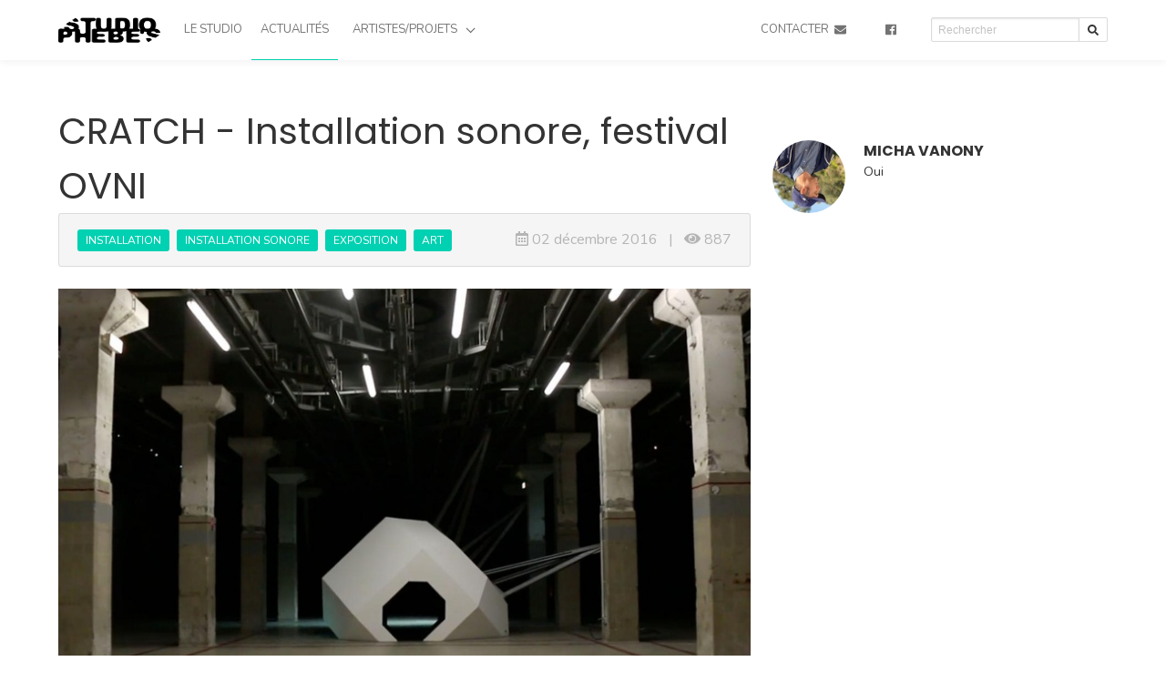

--- FILE ---
content_type: text/html; charset=utf-8
request_url: http://studiophebes.com/actualites/2016/12/cratch-installation-sonore-festival-ovni/
body_size: 2602
content:
<!DOCTYPE html><html><head><meta charset="utf-8"><meta name="viewport" content="width=device-width, initial-scale=1"><title>Studio Phebes 
  - CRATCH - Installation sonore,  festival OVNI
  </title><link rel="stylesheet" href="/static/css/bulma.css"><link rel="stylesheet" href="/static/css/style.css?v=b"><link href="https://fonts.googleapis.com/css?family=Nunito|Poppins:400,700,800" rel="stylesheet"><link rel="icon" type="image/png" href="/static/images/favicon.png" /></head><body><div class="navcontainer_wrapper"><div class="container"><nav class="navbar is-transparent"><div class="navbar-brand"><a class="navbar-item" href="/"><img src="/static/images/logo_studio_phebes_s.png" alt="Studio Phebe's" width="112" height="28"></a><div class="navbar-burger burger" data-target="main_site_navbar"><span></span><span></span><span></span></div></div><div id="main_site_navbar" class="navbar-menu"><div class="navbar-start"><a class="navbar-item" href="/page/le-studio/">Le studio</a><a class="navbar-item" href="/actualites/">Actualités</a><div class="navbar-item has-dropdown is-hoverable"><a class="navbar-link" href="/artistes-projets/">
                  Artistes/Projets
                </a><div class="navbar-dropdown is-boxed"><a class="navbar-item navbar-child" href="/artistes-projets/mrs/">- MRS</a><a class="navbar-item navbar-child" href="/artistes-projets/hah/">- HAH</a><a class="navbar-item navbar-child" href="/artistes-projets/joe-la-mouk/">- Joe La Mouk</a><a class="navbar-item navbar-child" href="/artistes-projets/micha-vanony/">- Micha Vanony</a><a class="navbar-item navbar-child" href="/artistes-projets/sacha-vanony/">- Sacha Vanony</a><a class="navbar-item navbar-child" href="/artistes-projets/phebes/">- Phebe&#39;s</a><a class="navbar-item navbar-child" href="/artistes-projets/jerome-noguera/">- Jérome Noguera</a><hr class="navbar-divider"><a class="navbar-item navbar-child" href="/artistes-residents/">-  Artistes résidents</a></div></div></div><div class="navbar-end"><a class="navbar-item" href="/contact/">Contacter <span class="icon"><i class="fa fa-envelope"></i></span></a><div class="navbar-item"><div class="field is-grouped short-links"><p class="control"><a class="" href="https://www.facebook.com/studiophebes/" target="_blank"><span class="icon"><i class="fab fa-facebook"></i></span></a></p></div></div><div class="navbar-item"><form action="/recherche/"><div class="field has-addons"><div class="control"><input value="" class="input is-small" name="q" type="text" placeholder="Rechercher"></div><div class="control"><button type="submit" class="button is-small"><i class="fas fa-search"></i></button></div></div></form></div></div></div></nav></div></div><section class="section"><div class="container"><div class="columns"><div class="column is-two-thirds"><h1>CRATCH - Installation sonore,  festival OVNI</h1><div class="message"><div class="message-body"><div class="is-pulled-right has-text-grey-light small"><i class="far fa-calendar-alt"></i>
            02 décembre 2016
             &nbsp;&nbsp;|&nbsp;&nbsp;
            <i class="fas fa-eye"></i> 887
        </div><a href='/actualites/?tag=Installation' class="tag is-primary is-uppercase">Installation</a>&nbsp;
        
            <a href='/actualites/?tag=Installation sonore' class="tag is-primary is-uppercase">Installation sonore</a>&nbsp;
        
            <a href='/actualites/?tag=exposition' class="tag is-primary is-uppercase">exposition</a>&nbsp;
        
            <a href='/actualites/?tag=art' class="tag is-primary is-uppercase">art</a>&nbsp;
        
        
    </div></div><a class=" modal-button" data-target="modal-bis"><img src="/medias/cache/16/53/165356a95d32319bbdf1f04e42be3ec5.jpg" srcset="/medias/cache/9f/ad/9fad6dab8ab2063d65fcba1c4fe73ce2.jpg 2x"  width="100%"></a><div id="modal-bis" class="modal"><div class="modal-background"></div><div class="modal-content"><img src="/medias/up/actualite/cratch-installation-sonore-festival-ovni-cratch1.jpg" alt="CRATCH - Installation sonore,  festival OVNI" style="width:90%;"></div><button class="modal-close is-large" aria-label="close"></button></div><div class="vspace"></div><p>Micha Vanony poursuit sa collaboration avec l’artiste plasticienne <a href="https://www.evamedin.com/">Eva Medin</a>, pour une installation monumentale dans la grande halle du <a href="http://le109.nice.fr/">Chantier 109</a>, Nice. </p><p>Produite par l’association <a href="http://le109.nice.fr/structure/la-station">La Station</a>, pour la deuxième édition du <a href="http://www.ovni-festival.fr">festival OVNI</a> , cette œuvre est une suite logique d’une série amorcée en 2015 et qui a déjà donné lieu à un film, une exposition et un concert produit par et au centre d’art le 103 à Paris en 2015.</p><p>La réhabilitation des anciens abattoirs de Nice en friche culturelle pluridisciplinaire entre dans une nouvelle phase de programmation et nous a ouvert ses porte pour y présenter une installation qui rassemble dans un geste global œuvres et scénographie, et élabore des paysages mentaux, où les pièces assemblées, réactivées, se présentent comme autant d’embrayeurs narratifs.</p><p>Continuant l’exploration d’un monde de science fiction dans une grammaire de cinéma, ce travail aborde par détour les thèmes du groupe, de la perte et de la nostalgie dans un environnement en suspens.</p><p>CRATCH - Installation sonore </p><p>festival OVNI, Chantier 109, Nice</p><p><img src="/medias/editor/0b03499124944c8fe0616340e34bb551.jpg"></p><p><img src="/medias/editor/e3dfb8629e0e11ede433cef14d18d874.jpg"></p><p><img src="/medias/editor/cbae9208783f0174e269d214d457e3b5.jpg"></p></div><div class="column"><div class="vspace"></div><div class="sidebar_new"><a href="/artistes-projets/micha-vanony/"><img src="/medias/cache/f4/d2/f4d291953417b31a2e9dc4db95eaaec6.jpg" alt=""><div class="popular_description"><h3 class="is-title">Micha Vanony</h3>
      Oui
    </div></a></div><div class="vspace"></div></div></div></div></section></body><script type='text/javascript' async src='http://bone.minimaldog.net/wp-content/themes/bone/vendors/webfontloader/webfontloader.js'></script><script defer src="/static/js/fontawesome-all.min.js"></script><script src="/static/js/framework_of_the_future.js?v=b"></script><script src="/static/js/app.js?v=b"></script><script>activate_menu("/actualites/");</script></html>

--- FILE ---
content_type: text/css
request_url: http://studiophebes.com/static/css/style.css?v=b
body_size: 1153
content:
body, a, p{
    font-family: Nunito,Arial, Helvetica, sans-serif;
    font-size: 14px;
    line-height: 1.5;
    font-weight: 300;
    word-wrap: break-word;
}

.navcontainer_wrapper {
    box-shadow: 0 2px 8px 0 rgba(0,0,0,.06);
    position: relative;
    z-index: 2;
}

#main_site_navbar .navbar-start a.navbar-item{
    padding:26px 10px;
}

#main_site_navbar a{
    font-size: 13px;
    text-transform: uppercase;
    font-size: 13px;
    font-weight: 500;
    line-height: 1;
    color: rgba(0,0,0,.55);
    transition: all 0.2s ease-out;
}

#main_site_navbar a:hover{
    color:#000;
}

#main_site_navbar .navbar-start .navbar-item:not(.navbar-child):hover{
    box-shadow: inset 0 -2px 0px hsl(171, 100%, 41%);
}

#main_site_navbar .navbar-start a.active{
    box-shadow: inset 0 -1px 0px  hsl(171, 100%, 41%);
}

#main_site_navbar .navbar-dropdown a.navbar-item {
    padding: 0.375rem 1rem;
}

.navbar-link::after {
    border-color: #666;
}
.short-links{
    margin-top:12px;
}
.inset_shadow {
    box-shadow: inset 0 -2px 8px 0 rgba(0,0,0,.04);
}

.sidebar_new {
    display: block;
    overflow: hidden;
    margin-bottom: 20px;
}
.sidebar_new img{
    float:left;
    width:80px;
    border-radius: 100%;
}
.sidebar_new div.popular_description{
    margin-left: 100px;
    color:#333;
}


/* H O M E */

.home_new{
    background-color: #f9fafb;
    position: relative;
    z-index: 1;
}
.home_story{
    height:380px;
    background-position: center center;
    background-size:     cover;                      /* <------ */
    background-repeat:   no-repeat;
    overflow: hidden;
    border-radius: 4px;
    box-shadow: 0 2px 6px 1px rgba(50,50,50,.24);
}

.home_story .story_info .tag{
    margin:2px;
}
.home_story .story_info {
    position: absolute;
    left: 0;
    bottom: 0;
    width: 100%;
    padding: 30px 24px 24px;
}
.home_story  a.story_link{
    position: relative;
    z-index: 1000;
    display: block;
    overflow: hidden;
    position: relative;
    height: 100%;
    width: 100%;
}
.home_story .story_info_wrapper {
    position: relative;
    height: 100%;
    width: 100%;
    background-image: linear-gradient(to top, rgba(0, 0, 0, 0.6), rgba(0, 0, 0, 0.4), rgba(0, 0, 0, 0.0), rgba(0, 0, 0, 0));
}

.home_story .story_info .story_title {
    font-family: Poppins,Arial, Helvetica, sans-serif;
    color:#FFF;
    text-shadow: 1px 1px 1px rgba(0, 0, 0, 0.1);
    margin: 0 0 14px 0;
    font-weight: 700;
    font-style: normal;
    line-height: 1.3;
    word-wrap: break-word;
    font-size: 20px;
    text-transform: none;
}


.home_story.main_story .story_info .story_title {
    font-size: 32px;
}

/* /end H O M E */


h1, h2, h3, h4 {
    font-family: Poppins,Arial, Helvetica, sans-serif;
}
h1{font-size:40px;color:#333;}
h2{font-size:25px!important;color:#333;font-weight: 700;}
h3{font-size:16px;text-transform: uppercase;font-weight: 700;}
h4{font-size:;}

hr{background-color: #ECECEC;}

p{margin-bottom:12px;}

.vspace{margin-bottom:40px;}

div.box{
    border: 1px solid #eee;
    border-radius: 4px;
    box-shadow: 0 1px 6px rgba(0,0,0,.03);
}

.modal-content, .modal-card {
    width:calc(80vw - 50px)!important;
    text-align: center;
}

.is-smallmargin{
    margin-top:4px;
    margin-bottom:4px;
}
.well{
    background-color: hsl(0, 0%, 96%);
    padding:4px 8px;
        border-radius: 3px;
}


--- FILE ---
content_type: application/javascript; charset=utf-8
request_url: http://studiophebes.com/static/js/framework_of_the_future.js?v=b
body_size: 687
content:
function ready(fn) {
  if (document.attachEvent ? document.readyState === "complete" : document.readyState !== "loading"){
    fn();
  } else {
    document.addEventListener('DOMContentLoaded', fn);
  }
}

function addClass(el, className){
    if (el.classList)
      el.classList.add(className);
    else
      el.className += ' ' + className;
}

function removeClass(el, className){
    if (el.classList)
      el.classList.remove(className);
    else
      el.className = el.className.replace(new RegExp('(^|\\b)' + className.split(' ').join('|') + '(\\b|$)', 'gi'), ' ');
}

function getAll(selector) {
    return Array.prototype.slice.call(document.querySelectorAll(selector), 0);
}


--- FILE ---
content_type: application/javascript; charset=utf-8
request_url: http://studiophebes.com/static/js/app.js?v=b
body_size: 1157
content:
ready(function(){

  modal_btns = document.querySelectorAll(".modal-button");
  for (var i=0; i < modal_btns.length; i++) {
      modal_btns[i].onclick = function(){
          addClass(document.getElementById(this.getAttribute('data-target')), "is-active");
      }
  };

  modal_close_btns = document.querySelectorAll(".modal-close, .modal-background");
  for (var i=0; i < modal_close_btns.length; i++) {
      modal_close_btns[i].onclick = function(){
          removeClass(this.parentNode, "is-active");
      }
  };


  const $burgers = getAll('.burger');

  if ($burgers.length > 0) {
    $burgers.forEach($el => {
      $el.addEventListener('click', () => {
        const target = $el.dataset.target;
        const $target = document.getElementById(target);
        $el.classList.toggle('is-active');
        $target.classList.toggle('is-active');
      });
    });
  }

});

function activate_menu(url){
  var els = document.querySelectorAll("#main_site_navbar a");
  for (var i = 0, l = els.length; i < l; i++) {
      var el = els[i];
      el_url = el.getAttribute("href");
      if (el_url === url) {
        addClass(el, 'active')
      }
  }
}
